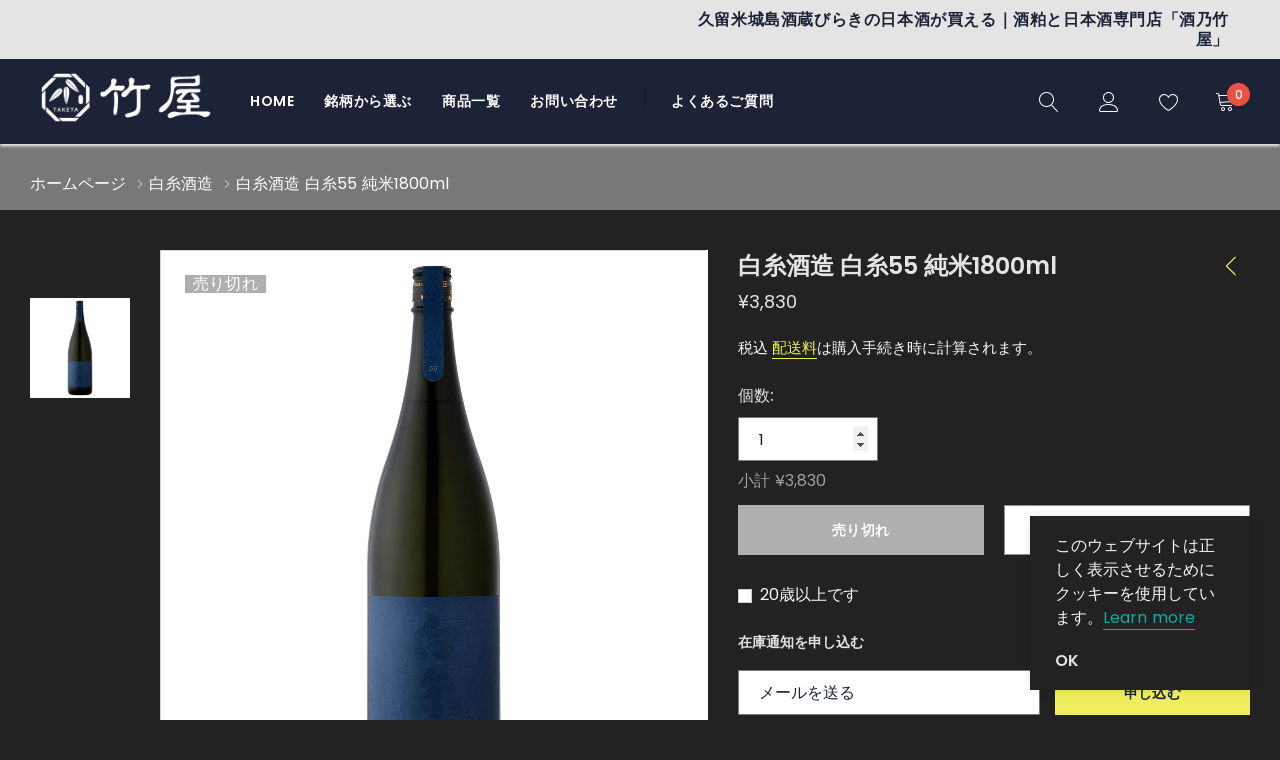

--- FILE ---
content_type: text/css
request_url: https://nipponsake.jp/cdn/shop/t/2/assets/add__theme.css?v=52733971114380748651649728355
body_size: -675
content:
/* コレクション */
/* 商品一覧調整 */
.filters-toolbar__input-wrapper select {
    color: #f0f0f0;
}

.product-card__price .price-item {
    color: white;
}

.product-card__content {
    background-color: transparent;
}